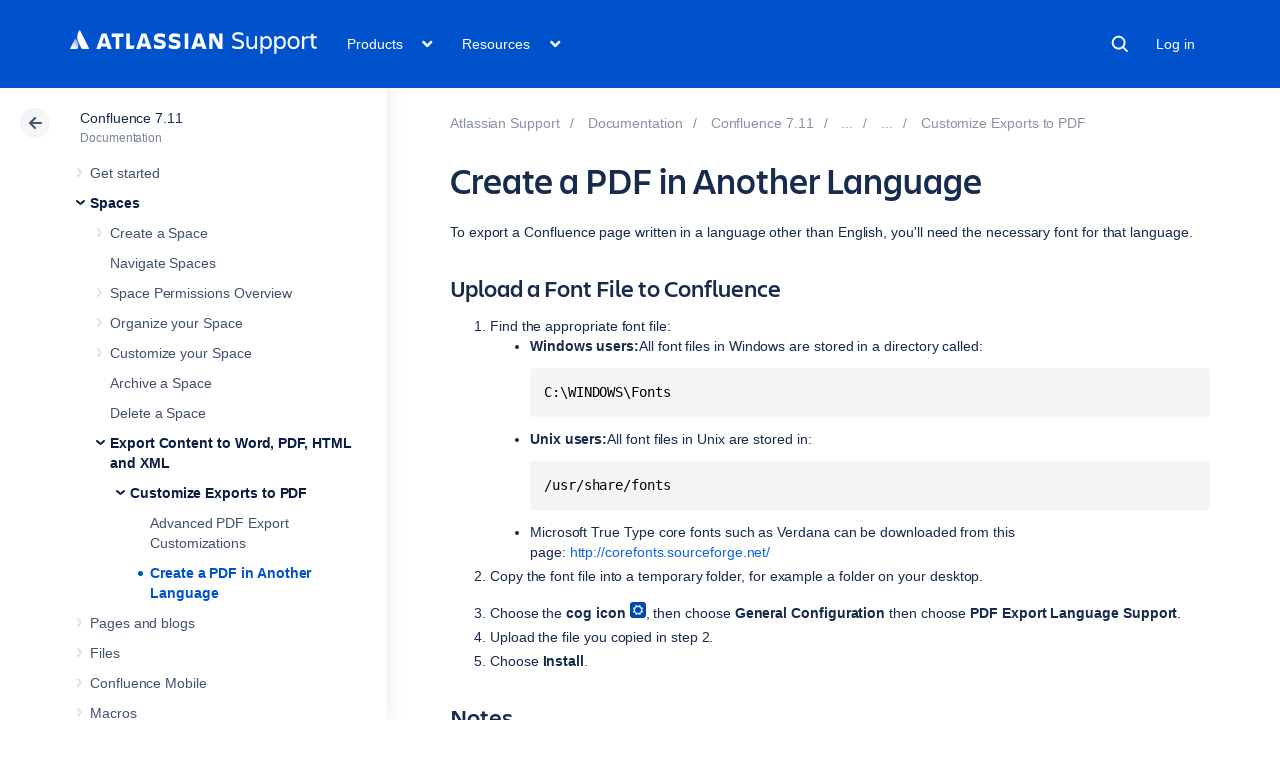

--- FILE ---
content_type: image/svg+xml
request_url: https://confluence.atlassian.com/staticassets/4.8.26/dist/common/images/topnav-open.svg
body_size: 202
content:
<svg width="22" height="22" viewBox="0 0 22 22" xmlns="http://www.w3.org/2000/svg">
    <path d="M8.292 10.293a1.009 1.009 0 0 0 0 1.419l2.939 2.965c.218.215.5.322.779.322s.556-.107.769-.322l2.93-2.955a1.01 1.01 0 0 0 0-1.419.987.987 0 0 0-1.406 0l-2.298 2.317-2.307-2.327a.99.99 0 0 0-1.406 0z" fill="#FFF" fill-rule="evenodd"/>
</svg>


--- FILE ---
content_type: text/javascript;charset=UTF-8
request_url: https://confluence.atlassian.com/s/8bfff7d6311cd2410b3ef7599659c3ef-CDN/sqczjj/9111/1hjr1ir/10.1.17/_/download/batch/com.atlassian.applinks.applinks-plugin:applinks-util-js/com.atlassian.applinks.applinks-plugin:applinks-util-js.js?locale=en-GB
body_size: 12695
content:
WRMCB=function(e){var c=console;if(c&&c.log&&c.error){c.log('Error running batched script.');c.error(e);}}
;
try {
/* module-key = 'com.atlassian.applinks.applinks-plugin:applinks-util-js', location = 'applinks/internal/non-amd/rest-service.js' */
// NOTE: this is used outside of Applinks. See atlassian-plugin.xml for more details about the associated restrictions

(function(AppLinksI18n, ApplinksDocs, ApplinksEvents) {
    var $ = AJS.$;

    /**
     * The triggering of AppLinks initialisation can be customised by setting a function on
     * AJS.AppLinksInitialisationBinder. The binder function should take a single argument which is a zero-arg function to
     * run and should execute this function when appropriate.
     */
    AppLinks = $.extend(window.AppLinks || {}, {
        Event: {
            NAMESPACE: 'applinks'
        },
        I18n: AppLinksI18n,
        Docs: ApplinksDocs
    });
    AppLinks.Event = $.extend(window.AppLinks.Event, ApplinksEvents);

    // Is there an overridden initialisation binder?
    if (AJS.AppLinksInitialisationBinder) {
        AppLinks.initialisationBinder = AJS.AppLinksInitialisationBinder;
    } else {
        // The default bind if no specific binder is specified
        AppLinks.initialisationBinder = function(f) {
            AJS.toInit(f);
        }
    }

    function parseJsonResponse(xhr) {
        var respJSON = xhr.responseText;
        var respObj;
        try {
            respObj = JSON.parse(respJSON);
        } catch (e) {
            console && console.error && console.error('invalid JSON response', respJSON, xhr);
        }
        return respObj || {};
    }

    var restUrlVersionMatch = new RegExp('rest/applinks(?:.*?)/(\\d\\.\\d|\\d)/');
    /**
     * Determine the REST endpoint version of a given URL.
     * @param url
     */
    function versionOf(url) {
        var results = restUrlVersionMatch.exec(url);
        return results && results.length === 2 ? results[1] : false;
    }

    AppLinks.initialisationBinder(function() {
        AppLinks = $.extend(window.AppLinks || {}, {
            failure: function(data) {
                if (data.status == 401) {
                    window.location.reload();
                } else {
                    var message = AppLinks.parseError(data);
                    var errorDivs = $('.page-error');

                    if (errorDivs.length > 0) {
                        errorDivs.html(message).fadeIn('slow');
                    } else {
                        alert('REST request failed: ' + message);
                    }
                }
            },
            jsonRequest: function(url, type, data, success, error, beforeSend) {
                if (data) {
                    data = JSON.stringify(data);
                }
                $(".page-error").fadeOut('fast');
                if (!error) error = AppLinks.failure;
                return jQuery.ajax({
                    url: url,
                    type: type,
                    data: data,
                    dataType: 'json',
                    contentType: "application/json; charset=utf-8",
                    beforeSend: beforeSend,
                    cache: false,
                    success: success,
                    error: error,
                    jsonp: false
                });
            },
            xmlRequest: function(url, type, data, success, error, beforeSend) {
                if (data) {
                    data = JSON.stringify(data);
                }
                $(".page-error").fadeOut('fast');
                if (!error) error = AppLinks.failure;
                return jQuery.ajax({
                    url: url,
                    type: type,
                    data: data,
                    dataType: 'xml',
                    contentType: "application/xml; charset=utf-8",
                    beforeSend: beforeSend,
                    cache: false,
                    success: success,
                    error: error
                });
            },
            parseError: function(errorData) {
                var error = parseJsonResponse(errorData);
                var message = error && error.message;
                if (message) {
                    return $.isArray(message) ? message.join(' ') : message;
                }
                if (errorData) {
                    return errorData.statusText ? errorData.statusText : errorData;
                }
                return 'An unknown error occurred. Check the console logs for details.';
            },
            put: function(url, data, success, error, beforeSend) {
                return AppLinks.jsonRequest(url, 'PUT', data, success, error, beforeSend);
            },
            post: function(url, data, success, error, beforeSend) {
                return AppLinks.jsonRequest(url, 'POST', data, success, error, beforeSend);
            },
            update: function(data, success, error, beforeSend) {
                var selfLink = AppLinks.self_link(data);
                /**
                 * Adapt to the version of the endpoint and the HTTP verb it uses.
                 * yes, this is not "REST-ful". The verb is wrong. It has been wrong since 2014.
                 * It is simpler to adapt than it is to release a new endpoint.
                 */
                var restMethod = versionOf(selfLink) === '1.0' ? AppLinks.put : AppLinks.post;
                restMethod(selfLink, data, success, error, beforeSend);
            },
            get: function(url, success, error, beforeSend) {
                return AppLinks.jsonRequest(url, 'GET', null, success, error, beforeSend);
            },
            getXml: function(url, success, error, beforeSend) {
                return AppLinks.xmlRequest(url, 'GET', null, success, error, beforeSend);
            },
            self_link: function(item) {
                for (var i = 0, _i = item.link.length; i < _i; i++) {
                    var link = item.link[i];
                    if (link.rel == "self") return link.href;
                }

                throw "No self-link found";
            },
            del: function(urlOrObject, success, error, beforeSend) {
                var url;
                if (typeof(urlOrObject) == 'string') url = urlOrObject;
                else url = AppLinks.self_link(urlOrObject);
                return AppLinks.jsonRequest(url, 'DELETE', null, success, error, beforeSend);
            },
            SPI: $.extend({}, {
                API_VERSION: "1.0",
                REST_RESOURCE_URL: AJS.contextPath() + "/rest/applinks/",
                BASE_URL: AJS.contextPath() + "/rest/applinks/1.0",
                OAUTH_REST_RESOURCE_URL: AJS.contextPath() + "/rest/applinks-oauth/",
                OAUTH_BASE_URL: AJS.contextPath() + "/rest/applinks-oauth/1.0",

                /**
                 * Update the API version and associated urls.
                 * @param version
                 */
                setApiVersion: function(version){
                    AppLinks.SPI.API_VERSION = version;
                    AppLinks.SPI.setBaseUrl(AppLinks.SPI.REST_RESOURCE_URL + AppLinks.SPI.API_VERSION);
                },
                setBaseUrl: function(url){
                    AppLinks.SPI.BASE_URL = url;
                },
                setOAuthBaseUrl: function(url){
                    AppLinks.SPI.OAUTH_BASE_URL = url;
                },
                /**
                 * Build a base URL for rest calls using the specified baseUrl.
                 * @param baseUrl
                 * @returns {string}
                 */
                getRemoteRestBaseUrl: function(baseUrl) {
                    return baseUrl + "/rest/applinks/" + AppLinks.SPI.API_VERSION;
                },
                /**
                 * Build a base URL for plugin servlet calls using the specified baseUrl.
                 * @param baseUrl
                 * @returns {string}
                 */
                getRemotePluginServletBaseUrl: function(baseUrl) {
                    return baseUrl + "/plugins/servlet";
                },
                getAllLinks: function(success, failure) {
                    var url = AppLinks.SPI.BASE_URL + "/applicationlink";
                    return AppLinks.get(url, success, failure);
                },
                getAllLinksWithAuthInfo: function(success, failure) {
                    var url = AppLinks.SPI.BASE_URL + "/listApplicationlinks";
                    return AppLinks.get(url, success, failure);
                },
                getApplicationLinkState: function(id, success, failure) {
                    var url = AppLinks.SPI.BASE_URL + "/listApplicationlinkstates/id/" + id;
                    return AppLinks.get(url, success, failure);
                },
                getLinksOfType: function(typeId, success, failure) {
                    var url = AppLinks.SPI.BASE_URL + "/applicationlink/type/" + typeId;
                    return AppLinks.get(url, success, failure);
                },
                tryToFetchManifest: function(url, success, failure) {
                    var restUrl = AppLinks.SPI.BASE_URL + '/applicationlinkForm/manifest.json?url=' + encodeURIComponent(url);
                    return AppLinks.get(restUrl, success, failure, function(jqxhr) {
                        jqxhr.setRequestHeader("X-Atlassian-Token", "no-check");
                    });
                },
                getManifestFor: function(id, success, failure) {
                    var url = AppLinks.SPI.BASE_URL + '/manifest/' + id + ".json";
                    return AppLinks.get(url, success, failure);
                },
                getLocalManifest: function(success, failure){
                    var url = AppLinks.SPI.BASE_URL + '/manifest.json';
                    return AppLinks.get(url, success, failure);
                },
                /**
                 * Attempt to get the Manifest of the remote application, via a direct REST call.
                 * Requires CORS enabled on the REST resource.
                 * @param url
                 * @param success
                 * @param failure
                 * @returns {*}
                 */
                getRemoteManifest: function(remoteBaseUrl, success, failure){
                    var remoteManifestUrl = AppLinks.SPI.getRemoteRestBaseUrl(remoteBaseUrl) + '/manifest.json';
                    return AppLinks.get(remoteManifestUrl, success, failure);
                },
                /**
                 * Attempt to get the OAuth Consumer Info of the remote application, via a direct call.
                 * Requires CORS enabled on the REST resource.
                 * @param url
                 * @param success
                 * @param failure
                 * @returns {*}
                 */
                getRemoteOAuthConsumerInfo: function(remoteBaseUrl, success, failure){
                    var remoteManifestUrl = AppLinks.SPI.getRemotePluginServletBaseUrl(remoteBaseUrl) + '/oauth/consumer-info';
                    return AppLinks.getXml(remoteManifestUrl, success, failure);
                },
                getApplinkStatus: function (applinkId, success, failure) {
                    var url = AppLinks.SPI.BASE_URL + '/status/' + applinkId;
                    return AppLinks.get(url, success, failure);
                },
                createStaticUrlAppLink: function(applicationType, success, failure) {
                    var restUrl = AppLinks.SPI.BASE_URL + '/applicationlinkForm/createStaticUrlAppLink?typeId=' + applicationType;
                    return AppLinks.post(restUrl, null, success, failure);
                },
                createLink: function(applicationLink, username, password, createTwoWayLink, customRpcUrl, rpcUrl, configFormValues, success, failure) {
                    var url = AppLinks.SPI.BASE_URL + '/applicationlinkForm/createAppLink';
                    var data = {
                        applicationLink: applicationLink,
                        username: username,
                        password: password,
                        createTwoWayLink: createTwoWayLink,
                        customRpcURL: customRpcUrl,
                        rpcUrl: rpcUrl,
                        configFormValues: configFormValues
                    };
                    return AppLinks.post(url, data, success, failure);
                },
                createLinkWithOrphanedTrust : function(applicationLink, username, password, createTwoWayLink, customRpcUrl, rpcUrl, configFormValues, orphanedTrust, success, failure) {
                    var url = AppLinks.SPI.BASE_URL + '/applicationlinkForm/createAppLink';
                    var data = {
                        applicationLink: applicationLink,
                        username: username,
                        password: password,
                        createTwoWayLink: createTwoWayLink,
                        customRpcURL: customRpcUrl,
                        rpcUrl: rpcUrl,
                        configFormValues: configFormValues,
                        orphanedTrust: orphanedTrust
                    };
                    return AppLinks.post(url, data, success, failure);
                },
                verifyTwoWayLinkDetails : function (remoteUrl, rpcUrl, username, password, success, failure) {
                    var url = AppLinks.SPI.BASE_URL + '/applicationlinkForm/details';
                    var data = {
                        username: username,
                        password: password,
                        remoteUrl: remoteUrl,
                        rpcUrl: rpcUrl
                    };
                    return AppLinks.post(url, data, success, failure);
                },
                getApplicationLinkInfo: function (appId, success, error) {
                    var url = AppLinks.SPI.BASE_URL + "/applicationlinkInfo/id/" + appId;
                    return AppLinks.get(url, success, error);
                },
                deleteLink: function(applicationLink, reciprocate, success, error) {
                    var url = AppLinks.SPI.BASE_URL + "/applicationlink/" + applicationLink.id;
                    if (reciprocate) url += "?reciprocate=true";
                    return AppLinks.del(url, success, error);
                },
                makePrimary: function(applicationLink, success) {
                    var url = AppLinks.SPI.BASE_URL + "/applicationlink/primary/" + applicationLink.id;
                    return AppLinks.post(url, null, success);
                },
                relocate: function(applicationLink, newUrl, suppressWarnings, success, error) {
                    var url = AppLinks.SPI.BASE_URL + "/relocateApplicationlink/" + applicationLink.id + "?newUrl=" + encodeURIComponent(newUrl) +
                        "&nowarning=" + (suppressWarnings ? "true" : "false");
                    return AppLinks.post(url, null, success, error);
                },
                legacyUpgrade: function(applicationLink, success, error) {
                    var url = AppLinks.SPI.BASE_URL + "/upgrade/legacy/" + applicationLink.id;
                    return AppLinks.post(url, null, success, error);
                },
                ualUpgrade: function(applicationLink, body, success, error) {
                    var url = AppLinks.SPI.BASE_URL + "/upgrade/ual/" + applicationLink.id;
                    return AppLinks.post(url, body, success, error);
                },
                getEntityTypesForApplicationType: function(applicationType, success, error) {
                    var url = AppLinks.SPI.BASE_URL + "/type/entity/" + applicationType;
                    return AppLinks.get(url, success, error);
                },
                getLocalEntitiesWithLinksToApplication: function(applicationLinkId, success, error) {
                    var url = AppLinks.SPI.BASE_URL + "/entitylink/localEntitiesWithLinksTo/" + applicationLinkId + ".json";
                    return AppLinks.get(url, success, error);
                },
                getEntityLinksForApplication: function(applicationLinkId, success, error) {
                    var url = AppLinks.SPI.BASE_URL + "/entities/" + applicationLinkId + ".json";
                    AppLinks.get(url, success, error);
                },
                getEntityLinksForApplicationUsingAnonymousAccess: function(applicationLinkId, success, error) {
                    var url = AppLinks.SPI.BASE_URL + "/entities/anonymous/" + applicationLinkId + ".json";
                    return AppLinks.get(url, success, error);
                },
                createNonUalEntityLink: function(localType, localKey, applicationId, remoteTypeId, remoteKey, name, success, error) {
                    var url = AppLinks.SPI.BASE_URL + "/entitylink/" + localType + "/" + localKey + "?reciprocate=false";
                    var data = {
                        applicationId: applicationId,
                        typeId: remoteTypeId,
                        key: remoteKey,
                        name: name,
                        isPrimary: false
                    };
                    return AppLinks.put(url, data, success, error);
                },
                createEntityLink: function(localType, localKey, entity, reciprocate, success, failure) {
                    var url = AppLinks.SPI.BASE_URL + "/entitylink/" + localType + "/" + localKey + "?reciprocate=";
                    url += (reciprocate ? "true" : "false");
                    return AppLinks.put(url, entity, success, failure);
                },
                getConfiguredEntityLinks: function(localType, localKey, success, error) {
                    var url = AppLinks.SPI.BASE_URL + "/entitylink/primaryLinks/" + localType + "/" + localKey + ".json";
                    return AppLinks.get(url, success, error);
                },
                deleteEntityLink: function(localTypeId, localKey, entity, reciprocate, success, error) {
                    var url = AppLinks.SPI.BASE_URL + "/entitylink/" + localTypeId + "/" + localKey + "?typeId=" + entity.typeId + "&key=" + entity.key + "&applicationId=" + entity.applicationId + "&reciprocate=" + reciprocate;
                    return AppLinks.del(url, success, error);
                },
                makePrimaryEntityLink: function(localTypeID, localKey, entity, success, error) {
                    var url = AppLinks.SPI.BASE_URL + "/entitylink/primary/" + localTypeID + "/" + localKey + "?typeId=" + entity.typeId + "&key=" + entity.key + "&applicationId=" + entity.applicationId;
                    return AppLinks.post(url, null, success, error);
                },
                canDeleteAppLink: function(applicationId, success, error) {
                    var url = AppLinks.SPI.BASE_URL + "/permission/reciprocate-application-delete/" + applicationId;
                    return AppLinks.get(url, success, error);
                },
                canDeleteEntityLink: function(localTypeId, localKey, entity, success, error) {
                    var url = AppLinks.SPI.BASE_URL + "/permission/reciprocate-entity-delete/" + entity.applicationId + "/" + localTypeId + "/" + localKey + "/" + entity.typeId + "/" + entity.key;
                    return AppLinks.get(url, success, error);
                },
                canCreateReciprocateEntityLink: function(applicationId, success, error) {
                    var url = AppLinks.SPI.BASE_URL + "/permission/reciprocate-entity-create/" + applicationId;
                    return AppLinks.get(url, success, error);
                },
                processPermissionCode: function(settings) {
                    var config = {
                        noPermission: function() {},
                        missing: function() {},
                        credentialsRequired: function(authUrl) {},
                        authenticationFailed: function(authUrl) {},
                        noAuthentication: function(authUrl) {},
                        noAuthenticationConfigured: function() {},
                        noConnection: function() {},
                        allowed: function() {},
                        unrecognisedCode: function(code) {},
                        updateView: function(message, icon, button) {}
                    };

                    if (!settings) settings = {};

                    settings = $.extend(config, settings);

                    return function(data) {
                        var code = data.code;
                        if (code == "NO_PERMISSION") {
                            settings.noPermission();
                        } else if (code == "MISSING") {
                            settings.missing();
                        } else if (code == "CREDENTIALS_REQUIRED") {
                            settings.credentialsRequired(data.url);
                        } else if (code == "AUTHENTICATION_FAILED") {
                            settings.authenticationFailed(data.url);
                        } else if (code == "NO_AUTHENTICATION") {
                            settings.noAuthentication(data.url);
                        } else if (code == "NO_AUTHENTICATION_CONFIGURED") {
                            settings.noAuthenticationConfigured();
                        } else if (code == "NO_CONNECTION") {
                            settings.noConnection();
                        } else if (code == "ALLOWED") {
                            settings.allowed();
                        } else {
                            settings.unrecognisedCode(data.code);
                        }
                    };
                },
                addAuthenticationTrigger: function(target, authUrl, callbacks) {
                    if (!callbacks) {
                        callbacks = {};
                    }

                    if (typeof callbacks.onSuccess == "undefined") {
                        callbacks.onSuccess = function() {
                            location.reload();
                        }
                    }

                    if (typeof callbacks.onFailure == "undefined") {
                        callbacks.onFailure = function() {
                            return true;
                        }
                    }
                    //Unbind previous click listener, otherwise we might end up opening multiple windows.
                    $(target).off('click.applinks');
                    $(target).on('click.applinks', function() {
                        if (callbacks.before) {
                            callbacks.before();
                        }
                        AppLinks.authenticateRemoteCredentials(authUrl, callbacks.onSuccess, callbacks.onFailure);
                    });
                },
                deleteOrphanedTrust: function(id, type, success, error) {
                    var url = AppLinks.SPI.BASE_URL + "/orphaned-trust/" + type + "/" + id;
                    return AppLinks.del(url, success, error);
                },
                getOrphanedTrust: function(success, error) {
                    var url = AppLinks.SPI.BASE_URL + "/orphaned-trust/";
                    return AppLinks.get(url, success, error);
                },
                showCreateEntityLinkSuggestion: function() {
                    return true;
                },
                getApplicationLink: function(id, success, failure) {
                    var url = AppLinks.SPI.BASE_URL + '/applicationlink/' + id;
                    return AppLinks.get(url, success, failure);
                },
                createApplicationLink: function(id, name, rpcUrl, displayUrl, typeId, success, failure) {
                    var url = AppLinks.SPI.BASE_URL + '/applicationlink';
                    var data = {
                        id: id,
                        name: name,
                        rpcUrl: rpcUrl,
                        displayUrl: displayUrl,
                        typeId: typeId
                    };
                    return AppLinks.put(url, data, success, failure);
                },
// TODO APLDEV-3 extract OAuth creation code into OAuth specific js files in the Oauth plugin.
                createConsumer: function(id, key, name, description, sharedSecret, publicKey, twoLOAllowed, executingTwoLOUser, twoLOImpersonationAllowed, outgoing, success, failure) {
                    var url = AppLinks.SPI.OAUTH_BASE_URL + '/applicationlink/' + id + '/authentication/consumer';
                    var data = {
                        key: key,
                        name: name,
                        description: description,
                        sharedSecret: sharedSecret,
                        publicKey: publicKey,
                        outgoing: outgoing,
                        twoLOAllowed: twoLOAllowed,
                        executingTwoLOUser: executingTwoLOUser,
                        twoLOImpersonationAllowed: twoLOImpersonationAllowed
                    };
                    return AppLinks.put(url, data, success, failure);
                },
                createConsumerAutoConfigure: function(id, twoLOAllowed, executingTwoLOUser, twoLOImpersonationAllowed, success, failure) {
                    var url = AppLinks.SPI.OAUTH_BASE_URL + '/applicationlink/' + id + '/authentication/consumer?autoConfigure=true';
                    var data = {
                        twoLOAllowed: twoLOAllowed,
                        executingTwoLOUser: executingTwoLOUser,
                        twoLOImpersonationAllowed: twoLOImpersonationAllowed
                    };
                    return AppLinks.put(url, data, success, failure);
                },
                registerProvider: function(id, provider, config, success, failure) {
                    var url = AppLinks.SPI.BASE_URL + '/applicationlink/' + id + '/authentication/provider';
                    var data = {
                        config : config,
                        provider : provider
                    };
                    return AppLinks.put(url, data, success, failure);
                },
                enableFeature: function(featureName, success, failure) {
                    var url = AppLinks.SPI.BASE_URL + '/features/' + featureName;
                    return AppLinks.put(url, {}, success, failure);
                },
                disableFeature: function(featureName, success, failure) {
                    var url = AppLinks.SPI.BASE_URL + '/features/' + featureName;
                    return AppLinks.del(url, success, failure);
                }
            }, (window.AppLinks && window.AppLinks.SPI) || {})
        });

        AppLinks.UI = {
            showInfoBox: function(message) {
                $('.aui-message.aui-message-success').remove();
                AppLinks.UI.createMessage('success', message, 'page-info');
            },
            hideInfoBox: function() {
                $('.aui-message.aui-message-success').remove();
            },
            showErrorBox: function(message) {
                AppLinks.UI.createMessage('error', message, 'page-error');
            },
            hideErrorBox: function() {
                $('.aui-message.aui-message-error').remove();
            },
            showWarningBox: function(messages) {
                if ($.isArray(messages) && messages.length > 0) {
                    var ulEl = $("<ul></ul>");
                    $(messages).each(function(index) {
                        ulEl.append($("<li/>", {
                            text: messages[index]
                        }));
                    });
                    var messageEl = $('<div class="page-warning"></div>').append(ulEl);
                    AppLinks.UI.createMessage('warning', messageEl.html(), 'page-warning');
                } else {
                    AppLinks.UI.createMessage('warning', messages, 'page-warning');
                }
            },
            hideWarningBox: function() {
                $('.aui-message.aui-message-warning').remove();
            },
            shortenString: function(message, maxLength) {
                if (message.length  > maxLength) {
                    message = message.substring(0, maxLength) + "...";
                }
                return message;
            },
            createMessage: function(type, message, cssClass) {
                var messageEl = $('<div class="' + cssClass + '">');
                messageEl.html(message);
                AJS.messages[type](".applinks-message-bar", {
                    title: "",
                    body: messageEl.wrap('<div></div>').parent().html(),
                    closeable: true
                });
                $(document).trigger(AppLinks.Event.Legacy.MESSAGE_BOX_DISPLAYED);
            },
            displayValidationErrorMessages: function (errorClass, rootEl, messages) {
                if ($.isArray(messages)) {
                    $(messages).each(function(i,v) {
                        var d = $('<div class="error applinks-error">');
                        d.text(v);
                        $(rootEl).find("." + errorClass).append(d);
                    });
                } else if(typeof messages != 'undefined'){
                    var d = $('<div class="error applinks-error">');
                    d.text(messages.toString());
                    $(rootEl).find("." + errorClass).append(d);
                }
            },
            displayValidationError: function(errorClass, rootEl, errorFn) {
                return function(xhr) {
                    if (xhr.status == 401) {
                        window.location.reload();
                        return;
                    }
                    $('.applinks-error').remove();
                    $('aui-spinner').remove();

                    var respObj = parseJsonResponse(xhr);
                    var messages = respObj.message;

                    if (typeof respObj.fields == "undefined") {
                        AppLinks.UI.displayValidationErrorMessages(errorClass, rootEl, messages);
                    } else {
                        var fields = respObj.fields;
                        $(fields).each(function(index) {
                            var d = $('<div class="error applinks-error" id="' + fields[index] + '-error">');
                            d.text(messages[index]);
                            if ($(rootEl).find('.' + fields[index]).length > 0) {
                                d.insertAfter($(rootEl).find('.' + fields[index]));
                            } else {
                                d.insertAfter($(rootEl).find('.' + errorClass).append(d));
                            }
                        });
                    }
                    $(rootEl).find('.' + errorClass).addClass("fully-populated-errors");
                    if (errorFn) {
                        errorFn();
                    }
                }
            },
            addProtocolToURL : function(url) {
                var newUrl = $.trim(url);
                var tempURL = newUrl.toLowerCase();
                var hasProtocol = false;
                if (tempURL.length >= 7) {
                    if (tempURL.substring(0,7).indexOf('http') != -1) {
                        hasProtocol = true;
                    }
                }
                //default protocol is http
                if (!hasProtocol) {
                    newUrl = 'http://' + newUrl;
                }
                return newUrl;
            },
            /**
             * Similar to the standard Javascript join() method, but nicer in that
             * it uses a different delimiter for the last node (by default "and"),
             * so that:
             * {code}
             * "1, 2 and 3" == prettyJoin(['1', '2', '3'], function(value) {return value;});
             * {code}
             *
             * @param inputArray
             * @param resolveFn
             * @param finalDelimiter
             */
            prettyJoin : function(inputArray, resolveFn, finalDelimiter) {
                if (!finalDelimiter) {
                    finalDelimiter = "and";
                }
                var maxLength = inputArray.length;
                var message = "";
                $.each(inputArray, function(index, value) {
                    if (index == (maxLength - 1) && maxLength > 1) {
                        message += " " + finalDelimiter + "  " + resolveFn(value);
                    } else {
                        message += resolveFn(value);
                        if (index + 2 < maxLength) {
                            message += ", ";
                        }
                    }
                });
                return message;
            },
            showLoadingIcon: function(element) {
                $('<aui-spinner size="small" class="applinks-loading"></aui-spinner>').insertBefore(element);
            },
            hideLoadingIcon: function(element) {
                $(element).prev('aui-spinner').remove();
            },
            findUrl: function(text) {
                var url = undefined;
                var lcText = text.toLowerCase();
                var startOfUrl = lcText.indexOf('http:');
                if (startOfUrl == -1) {
                    startOfUrl = lcText.indexOf('https:');
                }
                if (startOfUrl > -1) {
                    var endOfUrl = lcText.indexOf(' ', startOfUrl);
                    if (endOfUrl == -1) {
                        endOfUrl = lcText.length;
                    }
                    url = text.substring(startOfUrl, endOfUrl); // use _case-sensitive_ version to retrieve the actual URL
                }
                return url;
            },
            findApplicationType : function(id) {
                id = id.toLowerCase();
                if (id.indexOf("jira") != -1) {
                    return "jira";
                } else if (id.indexOf("fisheye") != -1) {
                    return "fecru";
                } else if (id.indexOf("confluence") != -1) {
                    return "confluence";
                } else if (id.indexOf("refapp") != -1) {
                    return "refapp";
                } else {
                    return undefined;
                }
            },
            escapeSelector: function(selector) {
                // based on http://samuelsjoberg.com/archive/2009/09/escape-jquery-selectors
                return selector.replace(/([#;&,\.\+\*\~':"\!\^$\[\]\(\)=>\|])/g, "\\$1");
            },
            sanitiseHTML: function(input) {
                var replacements = {
                    "<": "&lt;",
                    '"': "&quot;",
                    "&": "&amp;"
                };
                return input.replace(/[<"&]/g, function(match) {
                    return replacements[match];
                });
            },
            refreshOrphanedTrust: function() {
                // post dialog -- check whether we need to remove any orphaned-trust entries
                var updateOrphanedTrust = function(data) {
                    $("tr.orphaned-trust-row").each(function() {
                        var $this = $(this);
                        var id = $this.attr("data-id");
                        var type = $this.attr("data-type");
                        var stillExists = false;
                        for (var i = 0; i < data.orphanedTrust.length; i++) {
                            var ot = data.orphanedTrust[i];
                            if (id == ot.id && type == ot.type) {
                                stillExists = true;
                                break;
                            }
                        }
                        if (!stillExists) {
                            $this.remove();
                            if (data.orphanedTrust.length == 0) {
                                // we just removed the last orphaned trust cert, hide warning!
                                $(".orphaned-trust-warning").hide();
                            }
                        }
                    });
                };

                AppLinks.SPI.getOrphanedTrust(updateOrphanedTrust);
            },
            removeCssClass: function(element, prefix) {
                $(element).removeClass( function(index, className) {
                    var classes = className.split(' ');
                    var classToRemove = "";
                    $.each(classes, function(index, value) {
                        if (value.indexOf(prefix) != -1) {
                            classToRemove = value;
                        }
                    });
                    return classToRemove;
                } );
            }
        };

        /**
         * Add jQuery event system to AppLinks.UI namespace.
         */
        (function(){
            var eventBus = $({});
            $.each(['bind', 'unbind', 'trigger'], function(i, current){
                AppLinks.UI[current] = function(){
                    return eventBus[current].apply(eventBus, arguments);
                }
            });
        })();

        $(document).trigger(AppLinks.Event.PREREADY);
        $(document).trigger(AppLinks.Event.READY);
    });
})(require('applinks/common/i18n'), require('applinks/common/docs'), require('applinks/common/events'));

}catch(e){WRMCB(e)};
;
try {
/* module-key = 'com.atlassian.applinks.applinks-plugin:applinks-util-js', location = 'applinks/internal/non-amd/autocomplete.js' */
// NOTE: this is used outside of Applinks. See atlassian-plugin.xml for more details about the associated restrictions

AJS.$(document).bind(AppLinks.Event.READY, function() {
/**
 * TODO: THIS CODE IS COPIED FROM CONFLUENCE and should be part of AUI/AJS.
 * IF AUI comes with the InputDrivenDropDown when can remove this file.
 * https://studio.atlassian.com/browse/AJS-471
 *
 * A simple cache manager that supports a
 * FIFO cache invalidation strategy.
 *
 * @class cacheManager
 * @namespace AJS.Confluence
 * @constructor
 * @param cacheSize the size of the cache before keys are invalidated
 */
AppLinks.autoComplete = {
        cacheManager : function (cacheSize) {
    var cache = {},
        cacheStack = [],
        cacheSize = cacheSize || 30;

    return {
        /**
         * Return the value stored in the cache for the given key
         * @method get
         * @param key {String}
         */
        get: function(key) {
            return cache[key];
        },
        /**
         * Put the given key, value in the cache
         * @method put
         * @param key {String}
         * @param value {Object}
         */
        put: function(key, value) {
            cache[key] = value;
            cacheStack.push(key);
            if (cacheStack.length > cacheSize) {
                delete cache[cacheStack.shift()];
            }
        },
        /**
         * Clear the cache.
         */
        clear : function() {
            cache = {};
            cacheStack = [];
        }
    };
}};


(function($){
    /**
     * Check that all items in the drop down can be displayed - show ellipses at the end of any that
     * are too long. Also remove any unused properties that the dropDown may have stored for each
     * item in the list.
     *
     * @method truncateText
     * @private
     */
    var truncateText = function (dd) {
        AJS.log("InputDrivenDropDown: truncating text");
        var width = dd.$.closest(".aui-dropdown").width(),
            rightPadding = 20; // add some padding so the ellipsis doesn't run over the edge of the box

        $("a span:not(.icon)", dd.$).each(function () {
            var $a = $(this),
                elpss = $("<var></var>").html("&#8230;"),
                elwidth = elpss.width(),
                isLong = false;

            $a.wrapInner($("<em>"));
            $("em", $a).each(function () {
                var $label = $(this);

                $label.show();
                if (this.offsetLeft + this.offsetWidth > width) {
                    var childNodes = this.childNodes,
                        success = false;

                    for (var j = childNodes.length - 1; j >= 0; j--) {
                        var childNode = childNodes[j],
                            truncatedChars = 1,
                            valueAttr = (childNode.nodeType == 3) ? "nodeValue" : "innerHTML",
                            nodeText = childNode[valueAttr];

                        do {
                            if (truncatedChars <= nodeText.length) {
                                childNode[valueAttr] = nodeText.substr(0, nodeText.length - truncatedChars++);
                            } else { // if we cannot fit even one character of the next word, then try truncating the node just previous to this
                                break;
                            }
                        } while (this.offsetLeft + this.offsetWidth + elwidth > width - rightPadding);

                        if (truncatedChars <= nodeText.length) {
                            // we've managed truncate part of the word and fit it in
                            success = true;
                            break;
                        }
                    }

                    if (success) {
                        isLong = true;
                    } else {
                        $label.hide();
                    }
                }
            });
            if (isLong) {
                $a.append(elpss);
                this.elpss = elpss;
            }
        });
    };

    var highlightTokens = function(dd, tokens) {
        if (!tokens.length || !tokens[0]) return;

        AJS.log("InputDrivenDropDown: highlighting tokens");

        // escape regex chars .*+?|()[]{}\ first
        for (var i = 0, ii = tokens.length; i < ii; i++) {
            var token = tokens[i];
            tokens[i] = token ? token.replace(/[\.\*\+\?\|\(\)\[\]{}\\]/g, "\\$") : "";
        }

        var regex = new RegExp("(" + tokens.join("|") + ")", "gi");

        $("li a:not(.dropdown-prevent-highlight) span", dd.$).each(function() {
            var span = $(this),
                html = span.html().replace(regex, "<strong>$1</strong>");
            span.html(html);
        });
    };

    /**
     * Builds and shows the dropdown.
     *
     * @param idd the InputDrivenDropdown
     * @param dropdownData in the form { matrix, query, queryTokens }
     * @private
     */
    var makeDropdown = function (idd, dropdownData) {
        var options = idd.options,
            old_dd = idd.dd;

        if (old_dd) {
            old_dd.hide();
            old_dd.$.remove();
        }

        options.ajsDropDownOptions = options.ajsDropDownOptions || {};
        if (options.ajsDropDownOptions && !options.ajsDropDownOptions.alignment) { // default to left alignment
            options.ajsDropDownOptions.alignment = "left";
        }
        //this needs to be moved into aui
        options.ajsDropDownOptions.selectionHandler = options.ajsDropDownOptions.selectionHandler || function(e, element) {
            if(e.type != "click") {
                e.preventDefault();
                $("a",element).click();
                document.location = $("a",element).attr("href");
            }
        };

        /* Fixing an AUI bug in here:  AJS.dropdown puts the raw 'matrix[i].name' as html, without escaping it !
           The solution is to override their displayHandler
         */
        /**
         * Escape obj.name and return it
         */
        options.ajsDropDownOptions.displayHandler = function (obj) {
            return AJS.escapeHtml(obj.name);
        }

        var dd = idd.dd = new AJS.dropDown(dropdownData.matrix, options.ajsDropDownOptions)[0];

        // could move into dropdown.js in AUI
        if (options.ajsDropDownOptions && options.ajsDropDownOptions.className) {
            dd.$.addClass(options.ajsDropDownOptions.className);
        }

        // place the created drop down using the configured dropdownPlacement function
        // if there is none then use a default behaviour
        if (options.dropdownPlacement) {
            options.dropdownPlacement(dd.$);
        } else {
            AJS.log("No dropdownPlacement function specified. Appending dropdown to the body.");
            $("body").append(dd.$);
        }

        highlightTokens(dd, dropdownData.queryTokens || [dropdownData.query]);
        truncateText(dd);

        if (options.dropdownPostprocess) {
            options.dropdownPostprocess(dd.$);
        }
        dd.show(idd._effect);

        if (typeof options.onShow == "function") {
            options.onShow.call(dd, dd.$);
        }

        return dd;
    };

    /**
     * Provides a controller-agnostic object that listens for controller changes and populates a dropdown
     * via a callback. Most aspects can be customized via the options object parameter.
     * <br>
     * Options are:
     * <li>
     *   getDataAndRunCallback - (required) callback method used to provide data for the dropdown. It must take
     *                          two parameters, user input value and the callback function to execute.
     * </li>
     * <li>
     *   onShow - function to call when the drop-down is displayed
     * </li>
     * <li>
     *   dropdownPlacement - a function that will be called with the drop down and which should place it in the
     *                          correct place on the page. The supplied arguments are 1) the input that issued the
     *                          search, 2) the dropDown to be placed.
     * </li>
     * <li>
     *   ajsDropDownOptions - any options the underlying dropDown component can handle expects
     * </li>
     * <li>
     *   onDeath - callback to run when dropdown dies
     * </li>
     * @class InputDrivenDropDown
     * @namespace AJS
     */
    function InputDrivenDropDown(id, options) {
        this._effect = "appear";
        this._timer = null;

        this.id = id;
        this.options = options;
        this.inactive = false;
        this.busy = false;
        this.cacheManager = AppLinks.autoComplete.cacheManager();
    }

    /**
     * Clears the cache.
     */
    InputDrivenDropDown.prototype.clearCache = function () {
        this.cacheManager.clear();
    };

    /**
     * This method should be called when the user input for this dropdown has changed.
     * It will check the cache before fetching data (via options.getDataAndRunCallback)
     * and displaying the dropdown.
     *
     * @param value {String} the new value of the user input
     * @param force {Boolean} force a change to occur regardless of user input
     */
    InputDrivenDropDown.prototype.change = function (value, force) {
        var t = this;
        if (value != t._value || force) {
            t._value = value;
            t.busy = false;

            clearTimeout(t._timer);

            if (force || (/\S{0,}/).test(value)) {
                var cachedVal = t.cacheManager.get(value);
                if (cachedVal) {
                    makeDropdown(t, cachedVal);
                } else {
                    t.busy = true;
                    t._timer = setTimeout(function () { // delay sending a request to give the user a chance to finish typing their search term(s)
                        t.options.getDataAndRunCallback.call(t, value, t.show);
                    }, 200);
                }
            } else {
                t.dd && t.dd.hide();
            }
        }
    };

    /**
     * Gets the number of visible options in the dropdown.
     */
    InputDrivenDropDown.prototype.dropDownLength = function () {
        return this.dd.links ? this.dd.links.length : 0;
    };
    
    /**
     * Gets the specified menu item from the dropdown list.
     * 
     * @param index {Integer} the 0-based index of the dropdown option list
     */
    InputDrivenDropDown.prototype.dropDownItem = function (index) {
        return this.dropDownLength() > index ? this.dd.links[index] : null;
    };
    
    /**
     * Hides the drop down
     */
    InputDrivenDropDown.prototype.hide = function () {
        this.dd && this.dd.hide();
    };

    /**
     * Hides and removes the drop down from the DOM.
     */
    InputDrivenDropDown.prototype.remove = function () {
        var dd = this.dd;
        if (dd) {
            this.hide();
            dd.$.remove();
        }
        this.inactive = true;
        this.options.onDeath && this.options.onDeath();
    };

    /**
     * Shows the drop down with the given matrix data and query.
     * <br>
     * Matrix property should be an array of arrays, where the sub-arrays represent the different
     * search categories.
     *
     * Expected properties of category sub-array objects are:
     *  - href
     *  - name
     *  - className
     *  - html (optional, replaces href and name)
     *  - icon (optional)
     *
     *
     * @param matrix {Array} matrix to populate the drop down from
     * @param query {String} the user input string that triggered this show
     * @param queryTokens {Array} an array of strings of the query tokens. Use for highlighting search terms.
     */
    InputDrivenDropDown.prototype.show = function (matrix, query, queryTokens) {
        if (this.inactive) {
            AJS.log("Quick search abandoned before server response received, ignoring. " + this);
            return;
        }

        var dropdownData = {
            matrix: matrix,
            query: query,
            queryTokens: queryTokens
        };
        this.cacheManager.put(query, dropdownData);

        makeDropdown(this, dropdownData);
        this.busy = false;
    };

    /**
     * Returns an InputDrivenDropDown. See InputDrivenDropDown for more documentation.
     * @param options {Object} options for the InputDrivenDropDown
     * @constructor
     */
    AppLinks.inputDrivenDropdown = function (options) {
        return new InputDrivenDropDown("inputdriven-dropdown", options);
    };

})(jQuery);
});

}catch(e){WRMCB(e)};
;
try {
/* module-key = 'com.atlassian.applinks.applinks-plugin:applinks-util-js', location = 'js/fecru-compatibility.js' */
if (jQuery != undefined && AJS != undefined) jQuery = AJS.$; // make sure we're extending the correct jQuery
}catch(e){WRMCB(e)};